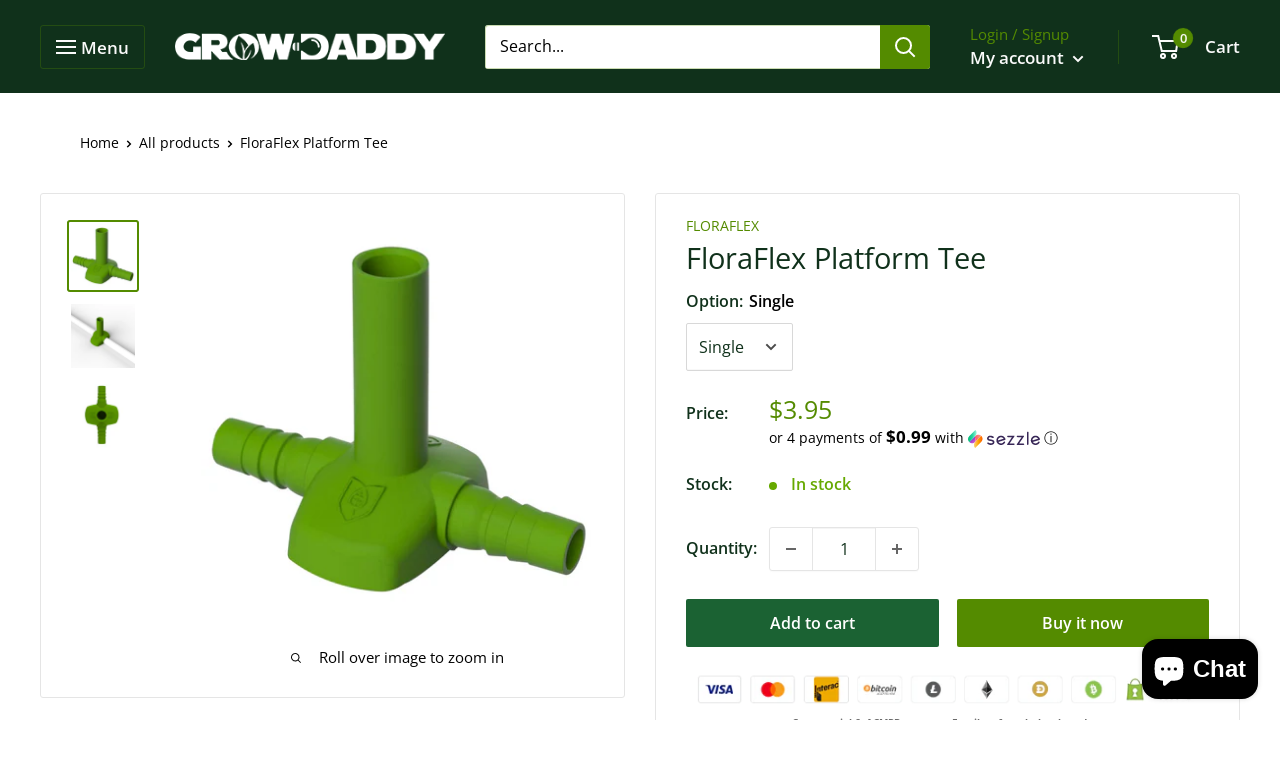

--- FILE ---
content_type: text/plain; charset=utf-8
request_url: https://d-ipv6.mmapiws.com/ant_squire
body_size: 158
content:
growdaddycanada.com;019bebe9-f2d3-76a2-acb7-a10d739b4274:131f50d692b3ba897bc39cb25a0fa9ae439fcedd